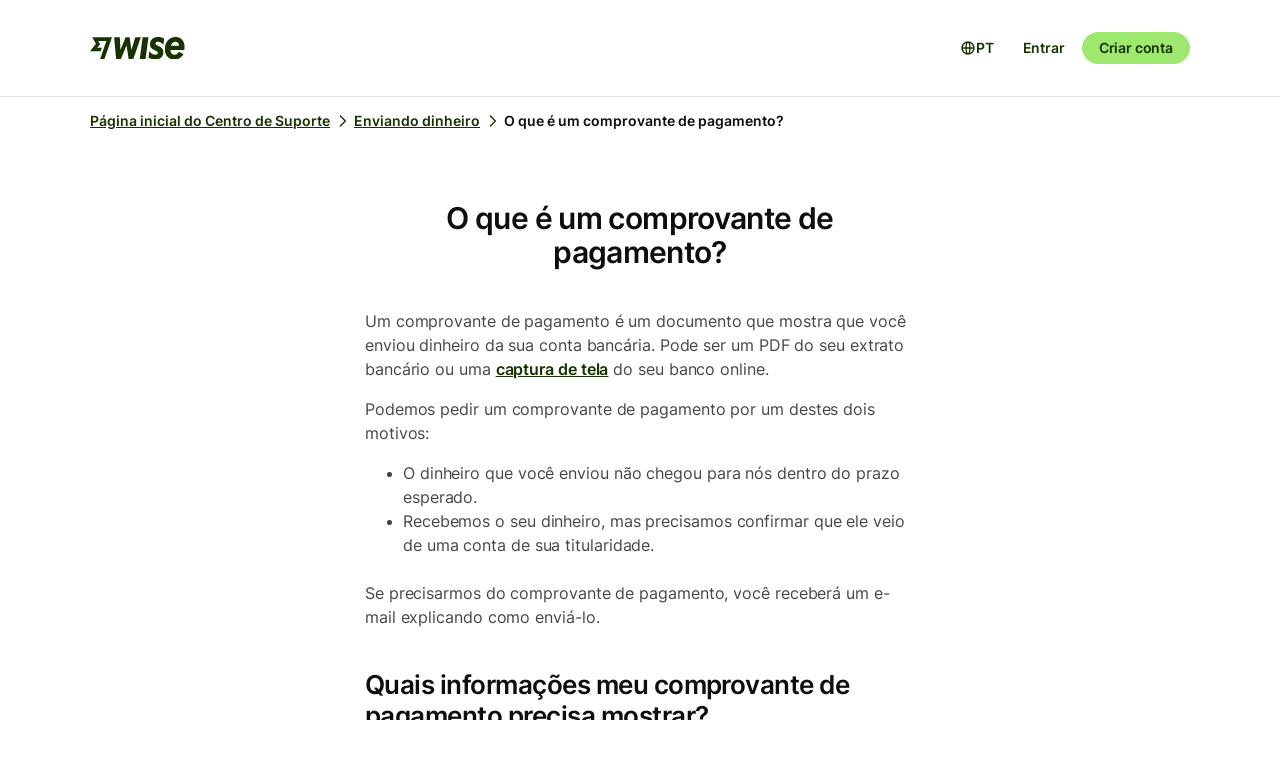

--- FILE ---
content_type: text/html; charset=utf-8
request_url: https://wise.com/pt/help/articles/2932689/o-que-e-um-comprovante-de-pagamento?origin=related-article-2977964
body_size: 18094
content:
<!DOCTYPE html><html lang="pt"><head><meta charSet="utf-8" data-next-head=""/><meta name="viewport" content="width=device-width" data-next-head=""/><link rel="icon" href="https://wise.com/public-resources/assets/icons/wise-personal/favicon.png" type="image/x-icon" data-next-head=""/><link rel="apple-touch-icon" sizes="180x180" href="https://wise.com/public-resources/assets/icons/wise-personal/apple_touch_icon.png" data-next-head=""/><link rel="icon" type="image/png" sizes="32x32" href="https://wise.com/public-resources/assets/icons/wise-personal/favicon_32x32.png" data-next-head=""/><link rel="icon" type="image/png" sizes="16x16" href="https://wise.com/public-resources/assets/icons/wise-personal/favicon_16x16.png" data-next-head=""/><link rel="mask-icon" href="https://wise.com/public-resources/assets/icons/wise-personal/safari_pinned_tab.svg" color="#083400" data-next-head=""/><link rel="icon" href="https://wise.com/public-resources/assets/icons/wise-personal/android_chrome_192x192.png" data-next-head=""/><link rel="icon" href="https://wise.com/public-resources/assets/icons/wise-personal/android_chrome_256x256.png" data-next-head=""/><meta name="msapplication-square150x150logo" content="https://wise.com/public-resources/assets/icons/wise-personal/mstile_150x150.png" data-next-head=""/><meta property="twitter:image:src" content="https://wise.com/public-resources/assets/icons/wise-personal/share_landscape.png" data-next-head=""/><meta property="og:image" content="https://wise.com/public-resources/assets/icons/wise-personal/share_landscape.png" data-next-head=""/><script class="gtm" async="" src="https://gtm.wise.com/gtm.js?id=GTM-M7V2XH" data-next-head=""></script><script type="text/javascript" data-next-head="">(function(w,d,s,l,i){w[l]=w[l]||[];w[l].push({'gtm.start':
new Date().getTime(),event:'gtm.js'});var f=d.getElementsByTagName(s)[0],
j=d.createElement(s),dl=l!='dataLayer'?'&l='+l:'';j.async=true;j.src=
'https://gtm.wise.com/gtm.js?id='+i+dl;f.parentNode.insertBefore(j,f);
})(window,document,'script','dataLayer','GTM-M7V2XH');</script><link rel="canonical" href="https://wise.com/pt/help/articles/2932689/o-que-e-um-comprovante-de-pagamento" data-next-head=""/><title data-next-head="">O que é um comprovante de pagamento? | Centro de Suporte da Wise</title><meta property="og:title" content="O que é um comprovante de pagamento? | Centro de Suporte da Wise" data-next-head=""/><meta data-testid="meta-description" name="description" content="Um comprovante de pagamento é um documento que mostra que você enviou dinheiro da sua conta bancária. Pode ser um PDF do seu extrato bancário ou uma captura ..." data-next-head=""/><meta data-testid="meta-og-description" property="og:description" content="Um comprovante de pagamento é um documento que mostra que você enviou dinheiro da sua conta bancária. Pode ser um PDF do seu extrato bancário ou uma captura de tela do seu banco online.  Podemos pe..." data-next-head=""/><link data-next-font="" rel="preconnect" href="/" crossorigin="anonymous"/><link rel="preload" href="/static-assets/app/_next/static/css/cbd7a724d5460296.css" as="style"/><link rel="stylesheet" href="/static-assets/app/_next/static/css/cbd7a724d5460296.css" data-n-g=""/><noscript data-n-css=""></noscript><script defer="" nomodule="" src="/static-assets/app/_next/static/chunks/polyfills-42372ed130431b0a.js"></script><script src="/cookie-consent.js" type="application/javascript" defer="" data-nscript="beforeInteractive"></script><script src="/static-assets/app/_next/static/chunks/webpack-25c040734a39bf2f.js" defer=""></script><script src="/static-assets/app/_next/static/chunks/framework-9bd3548d7c5fb2d1.js" defer=""></script><script src="/static-assets/app/_next/static/chunks/main-626bdf657c6d97f8.js" defer=""></script><script src="/static-assets/app/_next/static/chunks/pages/_app-c3289c93bb38d918.js" defer=""></script><script src="/static-assets/app/_next/static/chunks/2924-7216362df232c59d.js" defer=""></script><script src="/static-assets/app/_next/static/chunks/8806-1ae8bd4cbd2d03fd.js" defer=""></script><script src="/static-assets/app/_next/static/chunks/3371-344c38fe355c0139.js" defer=""></script><script src="/static-assets/app/_next/static/chunks/pages/help/articles/%5Bid%5D/%5B%5B...slug%5D%5D-5e5f950b2fd36dab.js" defer=""></script><script src="/static-assets/app/_next/static/help-center_main_db03112/_buildManifest.js" defer=""></script><script src="/static-assets/app/_next/static/help-center_main_db03112/_ssgManifest.js" defer=""></script><style data-emotion-css="3nopae y1vgsw 70qvj9 jodbou 3l99kw jfc53c f2hq0u xtl0bx xjlxhd hdmti6 1kcrh3 1vxrpjr 1sbttxp 1vum8bs s19nnb y7qlsg 1bkycn9 12layeo 1mcz8c5">.css-3nopae{position:-webkit-sticky;position:sticky;left:0;right:0;top:0;z-index:999;background:var(--color-background-elevated);border-bottom:1px solid var(--color-border-neutral);}.css-y1vgsw{height:80px;display:-webkit-box;display:-webkit-flex;display:-ms-flexbox;display:flex;-webkit-box-pack:justify;-webkit-justify-content:space-between;justify-content:space-between;-webkit-align-items:center;-webkit-box-align:center;-ms-flex-align:center;align-items:center;background:var(--color-background-elevated);}@media (min-width:576px){.np-theme-personal .css-y1vgsw{height:96px;}}@media (max-width:575px){.css-y1vgsw{padding-right:16px;padding-left:16px;}}@media (min-width:576px) and (max-width:767px){.css-y1vgsw{padding-right:24px;padding-left:24px;}}@media (min-width:768px){.css-y1vgsw{padding-right:32px;padding-left:32px;}}@media (min-width:1200px){.css-y1vgsw{max-width:1164px;margin-left:auto;margin-right:auto;}}.css-70qvj9{display:-webkit-box;display:-webkit-flex;display:-ms-flexbox;display:flex;-webkit-align-items:center;-webkit-box-align:center;-ms-flex-align:center;align-items:center;}.css-jodbou{font-size:0;}@media (min-width:768px){.css-3l99kw{display:none;}}@media (max-width:767px){.css-jfc53c{display:none;}}.css-f2hq0u{display:-webkit-box;display:-webkit-flex;display:-ms-flexbox;display:flex;-webkit-box-pack:end;-ms-flex-pack:end;-webkit-justify-content:flex-end;justify-content:flex-end;-webkit-align-items:center;-webkit-box-align:center;-ms-flex-align:center;align-items:center;-webkit-box-flex:1;-webkit-flex-grow:1;-ms-flex-positive:1;flex-grow:1;}.css-xtl0bx{display:-webkit-box;display:-webkit-flex;display:-ms-flexbox;display:flex;-webkit-align-items:center;-webkit-box-align:center;-ms-flex-align:center;align-items:center;gap:var(--size-8);}@media (min-width:992px){.css-xtl0bx{display:none;}}.css-xjlxhd{background:none;color:var(--color-interactive-accent);border:none;padding:var(--size-4);margin-right:var(--size-4);cursor:pointer;}@media (min-width:992px){.css-xjlxhd{display:none;}}.np-theme-personal .css-xjlxhd{background:var(--color-background-neutral);color:var(--color-interactive-primary);border-radius:var(--radius-full);padding:var(--size-8);}.css-hdmti6{display:-webkit-box;display:-webkit-flex;display:-ms-flexbox;display:flex;-webkit-box-pack:end;-ms-flex-pack:end;-webkit-justify-content:flex-end;justify-content:flex-end;-webkit-align-items:center;-webkit-box-align:center;-ms-flex-align:center;align-items:center;-webkit-box-flex:1;-webkit-flex-grow:1;-ms-flex-positive:1;flex-grow:1;background:var(--color-background-elevated);}@media (max-width:991px){.css-hdmti6{-webkit-transform:translateX(-100vw);-moz-transform:translateX(-100vw);-ms-transform:translateX(-100vw);transform:translateX(-100vw);-webkit-transition:-webkit-transform 0.35s ease-in-out;transition:transform 0.35s ease-in-out;width:100vw;padding:var(--size-32) var(--size-32);height:calc(100vh - 81px);position:absolute;left:0;top:81px;gap:0;-webkit-flex-direction:column;-ms-flex-direction:column;flex-direction:column;-webkit-box-pack:justify;-webkit-justify-content:space-between;justify-content:space-between;z-index:-1;overflow-y:scroll;}}.css-1kcrh3{display:-webkit-box;display:-webkit-flex;display:-ms-flexbox;display:flex;gap:var(--size-12);-webkit-align-items:center;-webkit-box-align:center;-ms-flex-align:center;align-items:center;}.css-1kcrh3>a{-webkit-text-decoration:none!important;text-decoration:none!important;}@media (max-width:991px){.css-1kcrh3{-webkit-flex-direction:column;-ms-flex-direction:column;flex-direction:column;gap:0;width:100%;padding-top:var(--size-16);}.css-1kcrh3>a{margin-top:var(--size-16);}}.css-1vxrpjr{margin-bottom:200px;}.css-1sbttxp{display:-webkit-box;display:-webkit-flex;display:-ms-flexbox;display:flex;padding:0px;margin:16px 0px;}.css-1vum8bs{list-style:none;-webkit-text-decoration:none;text-decoration:none;display:-webkit-box;display:-webkit-flex;display:-ms-flexbox;display:flex;-webkit-align-items:center;-webkit-box-align:center;-ms-flex-align:center;align-items:center;letter-spacing:0;font-weight:var(--font-weight-semi-bold);}.css-s19nnb{display:-webkit-box;display:-webkit-flex;display:-ms-flexbox;display:flex;}.css-s19nnb>.e2odg1s5{color:var(--color-interactive-primary);}.css-s19nnb>.e2odg1s5:hover{cursor:pointer;-webkit-text-decoration:underline;text-decoration:underline;color:var(--color-interactive-primary-hover);}.css-s19nnb>.e2odg1s5:active,.css-s19nnb>.e2odg1s5:focus{color:var(--color-interactive-primary-active);}.css-y7qlsg{font-size:var(--font-size-14);line-height:var(--line-height-control);margin-right:4px;color:var(--color-content-primary);}.css-1bkycn9{margin-right:4px;height:16px;width:16px;}.css-12layeo{padding:24px 0;}.css-1mcz8c5{padding-left:0px;list-style-type:none;margin-bottom:0px;}.css-1mcz8c5 a{display:inline-block;width:100%;font-weight:var(--font-weight-regular);}.css-1mcz8c5 a>strong{color:inherit;}.css-1mcz8c5 a:active>strong,.css-1mcz8c5 a:focus>strong,.css-1mcz8c5 a:hover>strong{color:inherit;}.css-1mcz8c5 >li:not(:last-child) a{padding-bottom:16px;}</style></head><body><div id="__next"><div class="np-theme-personal"><noscript data-testid="noscript-gtm"><iframe title="gtm-iframe" src="https://gtm.wise.com/ns.html?id=GTM-M7V2XH" height="0" width="0" style="display:none;visibility:hidden"></iframe></noscript><div class="app show" style="display:none"><header data-testid="navigation" id="navigation" class="css-3nopae e1ydx03p0"><div class="css-y1vgsw e1ydx03p1"><div class="css-70qvj9 e1ydx03p2"><div class="css-jodbou eowdypp2"><a href="/" class="css-3l99kw eowdypp1"><img alt="Wise" data-testid="wise-flag-logo" loading="lazy" width="23" height="24" decoding="async" data-nimg="1" style="color:transparent" src="/public-resources/assets/logos/wise-personal/flag.svg"/></a><a href="/" class="css-jfc53c eowdypp0"><img alt="Wise" data-testid="wise-brand-logo" loading="lazy" width="95" height="24" decoding="async" data-nimg="1" style="color:transparent" src="/public-resources/assets/logos/wise-personal/logo.svg"/></a></div></div><div class="css-f2hq0u e15okxk30"><div class="css-xtl0bx e59sg6y1"><a class="btn btn-sm np-btn np-btn-sm btn-accent btn-priority-3" href="/login/" style="text-decoration:none" aria-disabled="false" aria-live="off" aria-busy="false">Entrar</a><a class="btn btn-sm np-btn np-btn-sm btn-accent btn-priority-1" href="/register/" aria-disabled="false" aria-live="off" aria-busy="false">Criar conta</a><button type="button" aria-controls="nav-menu" aria-label="Toggle navigation menu" class="css-xjlxhd e1flffrj0"><span class="tw-icon tw-icon-menu " data-testid="menu-icon"><svg aria-hidden="true" focusable="false" role="none" width="24" height="24" fill="currentColor" viewBox="0 0 24 24"><path fill-rule="evenodd" d="M20 7H4V5h16zm0 6H4v-2h16zM4 19h16v-2H4z" clip-rule="evenodd"></path></svg></span></button></div></div><div id="nav-menu" class="css-hdmti6 e2cr2ti0"><div class="language-selector_languageSelector__ansZ6"><button type="button" class="np-action-btn np-text-body-default-bold btn-priority-2 language-selector_trigger__cakEt" data-testid="language-selector-button" aria-label="Abrir seletor de idioma"><span class="tw-icon tw-icon-globe " data-testid="globe-icon"><svg aria-hidden="true" focusable="false" role="none" width="16" height="16" fill="currentColor" viewBox="0 0 24 24"><path fill-rule="evenodd" d="M12 22C6.477 22 2 17.523 2 12S6.477 2 12 2s10 4.477 10 10-4.477 10-10 10M9.245 4.487A8.01 8.01 0 0 0 4.062 11h3.956c.077-2.174.404-4.156.912-5.68q.144-.435.315-.833M12 4q.002 0 .015.003a.3.3 0 0 1 .066.032c.07.043.174.13.301.291.26.33.539.87.79 1.626.43 1.29.732 3.05.809 5.048h-3.962c.076-1.997.378-3.757.808-5.048.252-.756.53-1.296.79-1.626.128-.162.232-.248.302-.29a.3.3 0 0 1 .066-.033zm-3.982 9H4.062a8.01 8.01 0 0 0 5.183 6.513 11 11 0 0 1-.315-.833c-.508-1.524-.835-3.506-.912-5.68M12 20l-.015-.003a.3.3 0 0 1-.066-.032 1.2 1.2 0 0 1-.301-.291c-.26-.33-.539-.87-.79-1.626-.43-1.29-.732-3.05-.809-5.048h3.962c-.076 1.997-.378 3.757-.808 5.048-.252.756-.53 1.296-.79 1.626a1.2 1.2 0 0 1-.302.29.3.3 0 0 1-.066.033zm3.982-7c-.077 2.174-.404 4.156-.912 5.68q-.144.435-.315.833A8.01 8.01 0 0 0 19.938 13zm0-2c-.077-2.174-.404-4.156-.912-5.68q-.144-.435-.315-.833A8.01 8.01 0 0 1 19.938 11z" clip-rule="evenodd"></path></svg></span><span>PT</span></button></div><div class="css-1kcrh3 e59sg6y0"><a class="btn btn-sm np-btn np-btn-sm btn-accent btn-priority-3" href="/login/" style="text-decoration:none" aria-disabled="false" aria-live="off" aria-busy="false">Entrar</a><a class="btn btn-sm np-btn np-btn-sm btn-block np-btn-block btn-accent btn-priority-1" href="/register/" aria-disabled="false" aria-live="off" aria-busy="false">Criar conta</a></div></div></div></header><main role="main" class="css-1vxrpjr ey0jxcm0"><div class="container breadcrumbs-container"><div class="col-lg-12 col-xs-12"><div class="row" role="navigation" aria-label="breadcrumb"><ul data-testid="breadcrumbs" class="css-1sbttxp e2odg1s4"><li class="css-1vum8bs e2odg1s1"><a href="/pt/help" class="css-s19nnb e2odg1s6"><span class="css-y7qlsg e2odg1s5">Página inicial do Centro de Suporte</span><span class="tw-icon tw-icon-chevron-right css-1bkycn9 e2odg1s2" data-testid="chevron-right-icon"><svg aria-hidden="true" focusable="false" role="none" width="16" height="16" fill="currentColor" viewBox="0 0 24 24"><path fill-rule="evenodd" d="M15.586 12 8.293 4.707l1.414-1.414 7.993 7.993a1.01 1.01 0 0 1 0 1.428l-7.993 7.993-1.414-1.414z" clip-rule="evenodd"></path></svg></span></a></li><li class="css-1vum8bs e2odg1s1"><a href="/pt/help/topics/5bVKT0uQdBrDp6T62keyfz/enviando-dinheiro?origin=related-article-2977964" class="css-s19nnb e2odg1s6"><span class="css-y7qlsg e2odg1s5">Enviando dinheiro</span><span class="tw-icon tw-icon-chevron-right css-1bkycn9 e2odg1s2" data-testid="chevron-right-icon"><svg aria-hidden="true" focusable="false" role="none" width="16" height="16" fill="currentColor" viewBox="0 0 24 24"><path fill-rule="evenodd" d="M15.586 12 8.293 4.707l1.414-1.414 7.993 7.993a1.01 1.01 0 0 1 0 1.428l-7.993 7.993-1.414-1.414z" clip-rule="evenodd"></path></svg></span></a></li><li class="css-1vum8bs e2odg1s1"><span class="css-y7qlsg e2odg1s5">O que é um comprovante de pagamento?</span></li></ul></div></div></div><div class="container center-block space-to-footer"><div class="col-lg-push-3 col-lg-6 col-xs-12"><div class="row text-xs-center"><h1 class="np-text-title-screen">O que é um comprovante de pagamento?</h1></div><div class="row m-t-5"><div class="article-content" data-testid="article-content"><div><div data-testid="rich-article-content"><p>Um comprovante de pagamento é um documento que mostra que você enviou dinheiro da sua conta bancária. Pode ser um PDF do seu extrato bancário ou uma <a href="/pt/help/articles/2954849/how-to-take-a-screenshot">captura de tela</a> do seu banco online. </p><p>Podemos pedir um comprovante de pagamento por um destes dois motivos:</p><ul><li><p>O dinheiro que você enviou não chegou para nós dentro do prazo esperado.</p></li><li><p>Recebemos o seu dinheiro, mas precisamos confirmar que ele veio de uma conta de sua titularidade.</p></li></ul><p>Se precisarmos do comprovante de pagamento, você receberá um e-mail explicando como enviá-lo.</p><h2>Quais informações meu comprovante de pagamento precisa mostrar?</h2><p>Para aceitarmos seu comprovante de pagamento, o documento precisa mostrar claramente as informações a seguir:</p><ul><li><p><b>Seus dados</b>: o seu nome completo e o número da conta</p></li><li><p><b>Nome do seu banco</b></p></li><li><p><b>Nossos dados</b>: o nosso nome (Wise Ltd) e o número da nossa conta</p></li><li><p><b>Data</b>: quando o pagamento foi iniciado</p></li><li><p><b>Valor</b>: o valor que você nos enviou</p></li><li><p><b>Moeda</b>: a moeda em que você enviou o dinheiro</p></li><li><p><b>Referência</b>: a referência que você adicionou ao pagamento</p></li></ul><h2>Importante</h2><ul><li><p>Se você não conseguir colocar todos esses dados em uma única captura de tela, pode nos enviar duas. As duas capturas de tela precisam mostrar o número da sua conta bancária para confirmarmos que as informações são da mesma conta.</p></li><li><p>Não aceitamos texto copiado e colado em um e-mail, nem foto da tela do seu computador. Envie uma captura de tela de alta qualidade ou um PDF do seu extrato bancário.</p></li><li><p>Para <a href="/pt/help/articles/2553074/paying-by-swift">transferências Swift</a>, o comprovante de pagamento que precisamos é um documento <b>pacs.008</b>.</p></li><li><p>Para pagamentos feitos na <b>Austrália</b> ou na <b>Nova Zelândia</b>, uma captura de tela do site ou app do seu banco não é suficiente. Também precisamos ver um extrato bancário recente que mostre seu nome, a data de emissão e seus dados bancários. Você também pode nos enviar apenas o extrato, desde que ele mostre todos os dados listados acima.</p></li></ul><p></p></div></div></div><div data-testid="article-feedback-containter" class="css-12layeo e1itwe4a1"><h4 class="np-text-title-body m-b-2">Este artigo foi útil?</h4><div style="display:flex;gap:12px"><button aria-live="off" class="wds-Button wds-Button--medium wds-Button--secondary-neutral wds-Button--null" style="min-width:96px"><span class="np-text-body-large-bold wds-Button-content"><span class="wds-Button-label" aria-hidden="false"><span class="wds-Button-labelText">Sim</span></span></span></button><button aria-live="off" class="wds-Button wds-Button--medium wds-Button--secondary-neutral wds-Button--null" style="min-width:96px"><span class="np-text-body-large-bold wds-Button-content"><span class="wds-Button-label" aria-hidden="false"><span class="wds-Button-labelText">Não</span></span></span></button></div></div></div><div class="row m-t-4"><div class="row" data-testid="rendered"><h4 style="margin-left:10px" class="np-text-title-body">Artigos relacionados</h4><ul style="margin-left:10px;margin-top:20px;font-size:16px;line-height:24px;letter-spacing:-0.05%" class="css-1mcz8c5 e1noghkm0"><li><a href="/pt/help/articles/589256uvJXproEEDbYOkwo/como-encontrar-o-seu-comprovante-de-pagamento-em-uma-conta-bancaria-japonesa?origin=related-article-2932689" class="" style="font-weight:600">Como encontrar o seu comprovante de pagamento em uma conta bancária japonesa</a></li><li><a href="/pt/help/articles/6DtiR7Ugdp7hfoKJHfRfvJ/o-que-e-um-wisetag-e-com-posso-usa-lo?origin=related-article-2932689" class="" style="font-weight:600">O que é um Wisetag e com posso usá-lo?</a></li><li><a href="/pt/help/articles/1crjWrQtIbhPwFCFZ0TIjG/posso-ter-sido-vitima-de-um-golpe-envolvendo-a-conta-da-wise?origin=related-article-2932689" class="" style="font-weight:600">Posso ter sido vítima de um golpe envolvendo a conta da Wise</a></li><li><a href="/pt/help/articles/2452305/como-verifico-o-status-da-minha-transferencia?origin=related-article-2932689" class="" style="font-weight:600">Como verifico o status da minha transferência?</a></li><li><a href="/pt/help/articles/2961856/dicas-sobre-transferencias-de-valor-elevado?origin=related-article-2932689" class="" style="font-weight:600">Dicas sobre transferências de valor elevado</a></li></ul></div></div></div></div></main></div></div></div><script id="__NEXT_DATA__" type="application/json">{"props":{"pageProps":{"articleId":"2932689","origin":"related-article-2977964","_app":{"dehydratedState":{"mutations":[],"queries":[{"state":{"data":{"title":"O que é um comprovante de pagamento?","id":"2932689","slug":"o-que-e-um-comprovante-de-pagamento","keywords":["pdf","tstatus","issendmoney","screenshot"],"options":[],"contentful":"{\"sys\":{\"type\":\"Array\"},\"total\":1,\"skip\":0,\"limit\":100,\"items\":[{\"metadata\":{\"tags\":[],\"concepts\":[]},\"sys\":{\"space\":{\"sys\":{\"type\":\"Link\",\"linkType\":\"Space\",\"id\":\"lbl105a14rhd\"}},\"id\":\"2932689\",\"type\":\"Entry\",\"createdAt\":\"2021-01-21T15:01:25.626Z\",\"updatedAt\":\"2026-01-21T06:03:35.036Z\",\"environment\":{\"sys\":{\"id\":\"master\",\"type\":\"Link\",\"linkType\":\"Environment\"}},\"publishedVersion\":272,\"revision\":126,\"contentType\":{\"sys\":{\"type\":\"Link\",\"linkType\":\"ContentType\",\"id\":\"article\"}},\"locale\":\"pt-BR\"},\"fields\":{\"title\":\"O que é um comprovante de pagamento?\",\"slug\":\"what-is-a-proof-of-payment\",\"content\":{\"data\":{},\"content\":[{\"data\":{},\"content\":[{\"data\":{},\"marks\":[],\"value\":\"Um comprovante de pagamento é um documento que mostra que você enviou dinheiro da sua conta bancária. Pode ser um PDF do seu extrato bancário ou uma \",\"nodeType\":\"text\"},{\"data\":{\"target\":{\"sys\":{\"id\":\"2954849\",\"type\":\"Link\",\"linkType\":\"Entry\"}}},\"content\":[{\"data\":{},\"marks\":[],\"value\":\"captura de tela\",\"nodeType\":\"text\"}],\"nodeType\":\"entry-hyperlink\"},{\"data\":{},\"marks\":[],\"value\":\" do seu banco online. \",\"nodeType\":\"text\"}],\"nodeType\":\"paragraph\"},{\"data\":{},\"content\":[{\"data\":{},\"marks\":[],\"value\":\"Podemos pedir um comprovante de pagamento por um destes dois motivos:\",\"nodeType\":\"text\"}],\"nodeType\":\"paragraph\"},{\"data\":{},\"content\":[{\"data\":{},\"content\":[{\"data\":{},\"content\":[{\"data\":{},\"marks\":[],\"value\":\"O dinheiro que você enviou não chegou para nós dentro do prazo esperado.\",\"nodeType\":\"text\"}],\"nodeType\":\"paragraph\"}],\"nodeType\":\"list-item\"},{\"data\":{},\"content\":[{\"data\":{},\"content\":[{\"data\":{},\"marks\":[],\"value\":\"Recebemos o seu dinheiro, mas precisamos confirmar que ele veio de uma conta de sua titularidade.\",\"nodeType\":\"text\"}],\"nodeType\":\"paragraph\"}],\"nodeType\":\"list-item\"}],\"nodeType\":\"unordered-list\"},{\"data\":{},\"content\":[{\"data\":{},\"marks\":[],\"value\":\"Se precisarmos do comprovante de pagamento, você receberá um e-mail explicando como enviá-lo.\",\"nodeType\":\"text\"}],\"nodeType\":\"paragraph\"},{\"data\":{},\"content\":[{\"data\":{},\"marks\":[],\"value\":\"Quais informações meu comprovante de pagamento precisa mostrar?\",\"nodeType\":\"text\"}],\"nodeType\":\"heading-2\"},{\"data\":{},\"content\":[{\"data\":{},\"marks\":[],\"value\":\"Para aceitarmos seu comprovante de pagamento, o documento precisa mostrar claramente as informações a seguir:\",\"nodeType\":\"text\"}],\"nodeType\":\"paragraph\"},{\"data\":{},\"content\":[{\"data\":{},\"content\":[{\"data\":{},\"content\":[{\"data\":{},\"marks\":[{\"type\":\"bold\"}],\"value\":\"Seus dados\",\"nodeType\":\"text\"},{\"data\":{},\"marks\":[],\"value\":\": o seu nome completo e o número da conta\",\"nodeType\":\"text\"}],\"nodeType\":\"paragraph\"}],\"nodeType\":\"list-item\"},{\"data\":{},\"content\":[{\"data\":{},\"content\":[{\"data\":{},\"marks\":[{\"type\":\"bold\"}],\"value\":\"Nome do seu banco\",\"nodeType\":\"text\"}],\"nodeType\":\"paragraph\"}],\"nodeType\":\"list-item\"},{\"data\":{},\"content\":[{\"data\":{},\"content\":[{\"data\":{},\"marks\":[{\"type\":\"bold\"}],\"value\":\"Nossos dados\",\"nodeType\":\"text\"},{\"data\":{},\"marks\":[],\"value\":\": o nosso nome (Wise Ltd) e o número da nossa conta\",\"nodeType\":\"text\"}],\"nodeType\":\"paragraph\"}],\"nodeType\":\"list-item\"},{\"data\":{},\"content\":[{\"data\":{},\"content\":[{\"data\":{},\"marks\":[{\"type\":\"bold\"}],\"value\":\"Data\",\"nodeType\":\"text\"},{\"data\":{},\"marks\":[],\"value\":\": quando o pagamento foi iniciado\",\"nodeType\":\"text\"}],\"nodeType\":\"paragraph\"}],\"nodeType\":\"list-item\"},{\"data\":{},\"content\":[{\"data\":{},\"content\":[{\"data\":{},\"marks\":[{\"type\":\"bold\"}],\"value\":\"Valor\",\"nodeType\":\"text\"},{\"data\":{},\"marks\":[],\"value\":\": o valor que você nos enviou\",\"nodeType\":\"text\"}],\"nodeType\":\"paragraph\"}],\"nodeType\":\"list-item\"},{\"data\":{},\"content\":[{\"data\":{},\"content\":[{\"data\":{},\"marks\":[{\"type\":\"bold\"}],\"value\":\"Moeda\",\"nodeType\":\"text\"},{\"data\":{},\"marks\":[],\"value\":\": a moeda em que você enviou o dinheiro\",\"nodeType\":\"text\"}],\"nodeType\":\"paragraph\"}],\"nodeType\":\"list-item\"},{\"data\":{},\"content\":[{\"data\":{},\"content\":[{\"data\":{},\"marks\":[{\"type\":\"bold\"}],\"value\":\"Referência\",\"nodeType\":\"text\"},{\"data\":{},\"marks\":[],\"value\":\": a referência que você adicionou ao pagamento\",\"nodeType\":\"text\"}],\"nodeType\":\"paragraph\"}],\"nodeType\":\"list-item\"}],\"nodeType\":\"unordered-list\"},{\"data\":{},\"content\":[{\"data\":{},\"marks\":[],\"value\":\"Importante\",\"nodeType\":\"text\"}],\"nodeType\":\"heading-2\"},{\"data\":{},\"content\":[{\"data\":{},\"content\":[{\"data\":{},\"content\":[{\"data\":{},\"marks\":[],\"value\":\"Se você não conseguir colocar todos esses dados em uma única captura de tela, pode nos enviar duas. As duas capturas de tela precisam mostrar o número da sua conta bancária para confirmarmos que as informações são da mesma conta.\",\"nodeType\":\"text\"}],\"nodeType\":\"paragraph\"}],\"nodeType\":\"list-item\"},{\"data\":{},\"content\":[{\"data\":{},\"content\":[{\"data\":{},\"marks\":[],\"value\":\"Não aceitamos texto copiado e colado em um e-mail, nem foto da tela do seu computador. Envie uma captura de tela de alta qualidade ou um PDF do seu extrato bancário.\",\"nodeType\":\"text\"}],\"nodeType\":\"paragraph\"}],\"nodeType\":\"list-item\"},{\"data\":{},\"content\":[{\"data\":{},\"content\":[{\"data\":{},\"marks\":[],\"value\":\"Para \",\"nodeType\":\"text\"},{\"data\":{\"target\":{\"sys\":{\"id\":\"2553074\",\"type\":\"Link\",\"linkType\":\"Entry\"}}},\"content\":[{\"data\":{},\"marks\":[],\"value\":\"transferências Swift\",\"nodeType\":\"text\"}],\"nodeType\":\"entry-hyperlink\"},{\"data\":{},\"marks\":[],\"value\":\", o comprovante de pagamento que precisamos é um documento \",\"nodeType\":\"text\"},{\"data\":{},\"marks\":[{\"type\":\"bold\"}],\"value\":\"pacs.008\",\"nodeType\":\"text\"},{\"data\":{},\"marks\":[],\"value\":\".\",\"nodeType\":\"text\"}],\"nodeType\":\"paragraph\"}],\"nodeType\":\"list-item\"},{\"data\":{},\"content\":[{\"data\":{},\"content\":[{\"data\":{},\"marks\":[],\"value\":\"Para pagamentos feitos na \",\"nodeType\":\"text\"},{\"data\":{},\"marks\":[{\"type\":\"bold\"}],\"value\":\"Austrália\",\"nodeType\":\"text\"},{\"data\":{},\"marks\":[],\"value\":\" ou na \",\"nodeType\":\"text\"},{\"data\":{},\"marks\":[{\"type\":\"bold\"}],\"value\":\"Nova Zelândia\",\"nodeType\":\"text\"},{\"data\":{},\"marks\":[],\"value\":\", uma captura de tela do site ou app do seu banco não é suficiente. Também precisamos ver um extrato bancário recente que mostre seu nome, a data de emissão e seus dados bancários. Você também pode nos enviar apenas o extrato, desde que ele mostre todos os dados listados acima.\",\"nodeType\":\"text\"}],\"nodeType\":\"paragraph\"}],\"nodeType\":\"list-item\"}],\"nodeType\":\"unordered-list\"},{\"data\":{},\"content\":[{\"data\":{},\"marks\":[],\"value\":\"\",\"nodeType\":\"text\"}],\"nodeType\":\"paragraph\"}],\"nodeType\":\"document\"},\"keywords\":[\"pdf\",\"tstatus\",\"issendmoney\",\"screenshot\"],\"owner\":\"Conversion\"}}],\"includes\":{\"Entry\":[{\"metadata\":{\"tags\":[],\"concepts\":[]},\"sys\":{\"space\":{\"sys\":{\"type\":\"Link\",\"linkType\":\"Space\",\"id\":\"lbl105a14rhd\"}},\"id\":\"2553074\",\"type\":\"Entry\",\"createdAt\":\"2021-01-21T15:00:24.644Z\",\"updatedAt\":\"2026-01-21T06:00:49.070Z\",\"environment\":{\"sys\":{\"id\":\"master\",\"type\":\"Link\",\"linkType\":\"Environment\"}},\"publishedVersion\":706,\"revision\":225,\"contentType\":{\"sys\":{\"type\":\"Link\",\"linkType\":\"ContentType\",\"id\":\"article\"}},\"locale\":\"pt-BR\"},\"fields\":{\"title\":\"Como pagar com Swift\",\"slug\":\"paying-by-swift\",\"content\":{\"data\":{},\"content\":[{\"data\":{},\"content\":[{\"data\":{},\"marks\":[],\"value\":\"Os pagamentos Swift, também chamados de transferências internacionais, são um tipo de transferência internacional enviada por meio da rede de pagamentos internacionais Swift. \",\"nodeType\":\"text\"}],\"nodeType\":\"paragraph\"},{\"data\":{},\"content\":[{\"data\":{},\"marks\":[],\"value\":\"A rede de pagamentos internacionais Swift é um dos maiores sistemas de mensagens financeiras do mundo. A Wise pode enviar ou receber determinadas moedas por Swift.\",\"nodeType\":\"text\"}],\"nodeType\":\"paragraph\"},{\"data\":{},\"content\":[{\"data\":{},\"marks\":[{\"type\":\"bold\"}],\"value\":\"Tarifas para transfências Swift\",\"nodeType\":\"text\"}],\"nodeType\":\"heading-4\"},{\"data\":{},\"content\":[{\"data\":{},\"content\":[{\"data\":{},\"content\":[{\"data\":{},\"marks\":[],\"value\":\"O seu banco provavelmente cobrará uma tarifa para fazer uma transferência Swift para a Wise. \",\"nodeType\":\"text\"}],\"nodeType\":\"paragraph\"}],\"nodeType\":\"list-item\"},{\"data\":{},\"content\":[{\"data\":{},\"content\":[{\"data\":{},\"marks\":[],\"value\":\"Quando o dinheiro está em trânsito, os bancos intermediários também podem deduzir \",\"nodeType\":\"text\"},{\"data\":{\"uri\":\"https://wise.com/help/articles/3KEJruODkhi59TZbSxO2xn/what-are-swift-correspondent-fees?origin=search-What+are+Swift+correspondent+fees%3F\"},\"content\":[{\"data\":{},\"marks\":[{\"type\":\"underline\"}],\"value\":\"tarifas de processamento\",\"nodeType\":\"text\"}],\"nodeType\":\"hyperlink\"},{\"data\":{},\"marks\":[],\"value\":\". O seu banco poderá informar o valor dessas tarifas.\",\"nodeType\":\"text\"}],\"nodeType\":\"paragraph\"}],\"nodeType\":\"list-item\"},{\"data\":{},\"content\":[{\"data\":{},\"content\":[{\"data\":{},\"marks\":[],\"value\":\"Se o dinheiro for enviado diretamente para o seu saldo, não há nada que você precise fazer. Depositaremos o valor recebido na sua conta.\",\"nodeType\":\"text\"}],\"nodeType\":\"paragraph\"}],\"nodeType\":\"list-item\"},{\"data\":{},\"content\":[{\"data\":{},\"content\":[{\"data\":{},\"marks\":[],\"value\":\"Tente verificar se o seu banco cobrirá todas as tarifas associadas ao pagamento para que possamos receber o valor total da sua transferência. Isso é conhecido como uma transferência Swift \\\"OUR\\\".\",\"nodeType\":\"text\"}],\"nodeType\":\"paragraph\"}],\"nodeType\":\"list-item\"}],\"nodeType\":\"unordered-list\"},{\"data\":{},\"content\":[{\"data\":{},\"marks\":[{\"type\":\"bold\"}],\"value\":\"Tempo das transferência Swift\",\"nodeType\":\"text\"}],\"nodeType\":\"heading-4\"},{\"data\":{},\"content\":[{\"data\":{},\"marks\":[],\"value\":\"Os pagamentos feitos por Swift geralmente levam de 1 a 6 dias úteis para chegar ao destino, mas é possível que levem mais tempo devido à diferença de horário entre o país origem e o país de destino, ou ao envolvimento de vários bancos intermediários na entrega do seu dinheiro.\",\"nodeType\":\"text\"}],\"nodeType\":\"paragraph\"},{\"data\":{},\"content\":[{\"data\":{},\"marks\":[],\"value\":\"Pagamos por Swift quando você envia \",\"nodeType\":\"text\"},{\"data\":{\"uri\":\"https://wise.com/help/articles/2946451/sending-usd-to-countries-outside-the-us\"},\"content\":[{\"data\":{},\"marks\":[{\"type\":\"underline\"}],\"value\":\"USD para fora dos EUA\",\"nodeType\":\"text\"}],\"nodeType\":\"hyperlink\"},{\"data\":{},\"marks\":[],\"value\":\", \",\"nodeType\":\"text\"},{\"data\":{\"uri\":\"https://wise.com/help/articles/2977936/sending-gbp-to-countries-outside-of-the-uk\"},\"content\":[{\"data\":{},\"marks\":[{\"type\":\"underline\"}],\"value\":\"GBP para fora do Reino Unido\",\"nodeType\":\"text\"}],\"nodeType\":\"hyperlink\"},{\"data\":{},\"marks\":[],\"value\":\", \",\"nodeType\":\"text\"},{\"data\":{\"uri\":\"https://wise.com/help/articles/2969216/sending-money-to-japan-with-swift\"},\"content\":[{\"data\":{},\"marks\":[{\"type\":\"underline\"}],\"value\":\"mais de 1 milhão de JPY para qualquer país\",\"nodeType\":\"text\"}],\"nodeType\":\"hyperlink\"},{\"data\":{},\"marks\":[],\"value\":\", or \",\"nodeType\":\"text\"},{\"data\":{\"uri\":\"https://wise.com/help/articles/2968916/sending-eur-to-countries-outside-of-europe\"},\"content\":[{\"data\":{},\"marks\":[{\"type\":\"underline\"}],\"value\":\"EUR para bancos ou países que não façam parte da zona SEPA\",\"nodeType\":\"text\"}],\"nodeType\":\"hyperlink\"},{\"data\":{},\"marks\":[],\"value\":\". \",\"nodeType\":\"text\"}],\"nodeType\":\"paragraph\"}],\"nodeType\":\"document\"},\"keywords\":[\"uipaymentmethods\",\"payswift\"],\"owner\":\"Send Money\"}},{\"metadata\":{\"tags\":[],\"concepts\":[]},\"sys\":{\"space\":{\"sys\":{\"type\":\"Link\",\"linkType\":\"Space\",\"id\":\"lbl105a14rhd\"}},\"id\":\"2954849\",\"type\":\"Entry\",\"createdAt\":\"2021-01-21T15:03:47.696Z\",\"updatedAt\":\"2026-01-08T06:21:42.152Z\",\"environment\":{\"sys\":{\"id\":\"master\",\"type\":\"Link\",\"linkType\":\"Environment\"}},\"publishedVersion\":142,\"revision\":64,\"contentType\":{\"sys\":{\"type\":\"Link\",\"linkType\":\"ContentType\",\"id\":\"article\"}},\"locale\":\"pt-BR\"},\"fields\":{\"title\":\"Como fazer uma captura de tela\",\"slug\":\"how-to-take-a-screenshot\",\"content\":{\"data\":{},\"content\":[{\"data\":{},\"content\":[{\"data\":{},\"marks\":[],\"value\":\"Se precisar de ajuda com a Wise, nossa equipe de suporte talvez tenha que ver o que você está visualizando. Se você nos enviar uma captura de tela do seu computador, celular ou tablet, ficará mais fácil para lhe ajudar. Veja como.\",\"nodeType\":\"text\"}],\"nodeType\":\"paragraph\"},{\"data\":{},\"content\":[],\"nodeType\":\"hr\"},{\"data\":{},\"content\":[{\"data\":{},\"marks\":[{\"type\":\"bold\"}],\"value\":\"Mac\",\"nodeType\":\"text\"}],\"nodeType\":\"paragraph\"},{\"data\":{},\"content\":[{\"data\":{},\"content\":[{\"data\":{},\"content\":[{\"data\":{},\"marks\":[],\"value\":\"Pressione Shift-Command (⌘)-3 em seu teclado\",\"nodeType\":\"text\"}],\"nodeType\":\"paragraph\"}],\"nodeType\":\"list-item\"},{\"data\":{},\"content\":[{\"data\":{},\"content\":[{\"data\":{},\"marks\":[],\"value\":\"\",\"nodeType\":\"text\"},{\"data\":{\"uri\":\"https://support.apple.com/en-gb/HT201361\"},\"content\":[{\"data\":{},\"marks\":[],\"value\":\"Saiba mais\",\"nodeType\":\"text\"}],\"nodeType\":\"hyperlink\"},{\"data\":{},\"marks\":[],\"value\":\"\",\"nodeType\":\"text\"}],\"nodeType\":\"paragraph\"}],\"nodeType\":\"list-item\"}],\"nodeType\":\"unordered-list\"},{\"data\":{},\"content\":[{\"data\":{},\"marks\":[{\"type\":\"bold\"}],\"value\":\"PC Windows\",\"nodeType\":\"text\"}],\"nodeType\":\"paragraph\"},{\"data\":{},\"content\":[{\"data\":{},\"content\":[{\"data\":{},\"content\":[{\"data\":{},\"marks\":[],\"value\":\"Pressione a tecla Windows + PrtScn. A captura de tela será salva em Imagens \u003e na pasta Captura de tela, ou você pode pressionar Arquivo + Salvar.\",\"nodeType\":\"text\"}],\"nodeType\":\"paragraph\"}],\"nodeType\":\"list-item\"},{\"data\":{},\"content\":[{\"data\":{},\"content\":[{\"data\":{},\"marks\":[],\"value\":\"Ou, use a ferramenta de recorte. \",\"nodeType\":\"text\"},{\"data\":{\"uri\":\"https://support.microsoft.com/en-gb/help/13776/windows-use-snipping-tool-to-capture-screenshots\"},\"content\":[{\"data\":{},\"marks\":[],\"value\":\"Saiba mais\",\"nodeType\":\"text\"}],\"nodeType\":\"hyperlink\"},{\"data\":{},\"marks\":[],\"value\":\"\",\"nodeType\":\"text\"}],\"nodeType\":\"paragraph\"}],\"nodeType\":\"list-item\"}],\"nodeType\":\"unordered-list\"},{\"data\":{},\"content\":[{\"data\":{},\"marks\":[{\"type\":\"bold\"}],\"value\":\"iPhone, iPad, iPod touch\",\"nodeType\":\"text\"}],\"nodeType\":\"paragraph\"},{\"data\":{},\"content\":[{\"data\":{},\"content\":[{\"data\":{},\"content\":[{\"data\":{},\"marks\":[],\"value\":\"Mantenha pressionados ao mesmo tempo o botão de Início e o botão lateral. Uma miniatura da imagem aparecerá no canto inferior esquerdo do seu dispositivo. Mantenha a miniatura pressionada para compartilhá-la. \",\"nodeType\":\"text\"}],\"nodeType\":\"paragraph\"}],\"nodeType\":\"list-item\"},{\"data\":{},\"content\":[{\"data\":{},\"content\":[{\"data\":{},\"marks\":[],\"value\":\"iPhone X e posterior: Mantenha pressionado o botão de Início e o de aumentar o volume.\",\"nodeType\":\"text\"}],\"nodeType\":\"paragraph\"}],\"nodeType\":\"list-item\"},{\"data\":{},\"content\":[{\"data\":{},\"content\":[{\"data\":{},\"marks\":[],\"value\":\"\",\"nodeType\":\"text\"},{\"data\":{\"uri\":\"https://support.apple.com/en-gb/HT200289\"},\"content\":[{\"data\":{},\"marks\":[],\"value\":\"Saiba mais\",\"nodeType\":\"text\"}],\"nodeType\":\"hyperlink\"},{\"data\":{},\"marks\":[],\"value\":\"\",\"nodeType\":\"text\"}],\"nodeType\":\"paragraph\"}],\"nodeType\":\"list-item\"}],\"nodeType\":\"unordered-list\"},{\"data\":{},\"content\":[{\"data\":{},\"marks\":[{\"type\":\"bold\"}],\"value\":\"Dispositivo Android\",\"nodeType\":\"text\"}],\"nodeType\":\"paragraph\"},{\"data\":{},\"content\":[{\"data\":{},\"content\":[{\"data\":{},\"content\":[{\"data\":{},\"marks\":[],\"value\":\"Mantenha pressionado o botão de ligar e desligar e o de diminuir o volume. A imagem será salva na pasta Capturas de tela, e você também a verá no canto superior da sua tela.\",\"nodeType\":\"text\"}],\"nodeType\":\"paragraph\"}],\"nodeType\":\"list-item\"},{\"data\":{},\"content\":[{\"data\":{},\"content\":[{\"data\":{},\"marks\":[],\"value\":\"\",\"nodeType\":\"text\"},{\"data\":{\"uri\":\"https://support.google.com/android/answer/9075928?hl=en-GB\"},\"content\":[{\"data\":{},\"marks\":[],\"value\":\"Saiba mais\",\"nodeType\":\"text\"}],\"nodeType\":\"hyperlink\"},{\"data\":{},\"marks\":[],\"value\":\"\",\"nodeType\":\"text\"}],\"nodeType\":\"paragraph\"}],\"nodeType\":\"list-item\"}],\"nodeType\":\"unordered-list\"},{\"data\":{},\"content\":[{\"data\":{},\"marks\":[],\"value\":\"Após a sua captura de tela estar salva, anexe-a a um e-mail para a nossa equipe.\",\"nodeType\":\"text\"}],\"nodeType\":\"paragraph\"}],\"nodeType\":\"document\"},\"owner\":\"Security\"}}]}}"},"dataUpdateCount":1,"dataUpdatedAt":1769040307981,"error":null,"errorUpdateCount":0,"errorUpdatedAt":0,"fetchFailureCount":0,"fetchFailureReason":null,"fetchMeta":null,"isInvalidated":false,"status":"success","fetchStatus":"idle"},"queryKey":["article","2932689","related-article-2977964","pt"],"queryHash":"[\"article\",\"2932689\",\"related-article-2977964\",\"pt\"]"},{"state":{"data":[{"id":"589256uvJXproEEDbYOkwo","title":"Como encontrar o seu comprovante de pagamento em uma conta bancária japonesa","slug":"como-encontrar-o-seu-comprovante-de-pagamento-em-uma-conta-bancaria-japonesa"},{"id":"6DtiR7Ugdp7hfoKJHfRfvJ","title":"O que é um Wisetag e com posso usá-lo?","slug":"o-que-e-um-wisetag-e-com-posso-usa-lo"},{"id":"1crjWrQtIbhPwFCFZ0TIjG","title":"Posso ter sido vítima de um golpe envolvendo a conta da Wise","slug":"posso-ter-sido-vitima-de-um-golpe-envolvendo-a-conta-da-wise"},{"id":"2452305","title":"Como verifico o status da minha transferência?","slug":"como-verifico-o-status-da-minha-transferencia"},{"id":"2961856","title":"Dicas sobre transferências de valor elevado","slug":"dicas-sobre-transferencias-de-valor-elevado"}],"dataUpdateCount":1,"dataUpdatedAt":1769040307986,"error":null,"errorUpdateCount":0,"errorUpdatedAt":0,"fetchFailureCount":0,"fetchFailureReason":null,"fetchMeta":null,"isInvalidated":false,"status":"success","fetchStatus":"idle"},"queryKey":["relatedArticle","2932689","pt"],"queryHash":"[\"relatedArticle\",\"2932689\",\"pt\"]"},{"state":{"data":[{"title":"Enviando dinheiro","slug":"enviando-dinheiro","id":"5bVKT0uQdBrDp6T62keyfz"}],"dataUpdateCount":1,"dataUpdatedAt":1769040307980,"error":null,"errorUpdateCount":0,"errorUpdatedAt":0,"fetchFailureCount":0,"fetchFailureReason":null,"fetchMeta":null,"isInvalidated":false,"status":"success","fetchStatus":"idle"},"queryKey":["breadcrumbs","2932689","pt"],"queryHash":"[\"breadcrumbs\",\"2932689\",\"pt\"]"},{"state":{"data":{"isUserLoggedIn":false},"dataUpdateCount":1,"dataUpdatedAt":1769040307986,"error":null,"errorUpdateCount":0,"errorUpdatedAt":0,"fetchFailureCount":0,"fetchFailureReason":null,"fetchMeta":null,"isInvalidated":false,"status":"success","fetchStatus":"idle"},"queryKey":["authenticationStatus"],"queryHash":"[\"authenticationStatus\"]"}]},"messages":{"activity.caption.transfer.in.progress":"Em andamento","activity.list.title":"Com qual transação você precisa de ajuda?","activity.list.title.card-transactions-only":"Com qual transação de cartão você precisa de ajuda?","activity.list.title.transfers-only":"Com qual transferência você precisa de ajuda?","article.feedback.comment.subtitle":"Não podemos responder as sugestões individuais no momento — por isso, não deixe nenhuma informação pessoal","article.feedback.comment.title":"Você gostaria de compartilhar mais alguma coisa? (Opcional)","article.feedback.no":"Não","article.feedback.reason.confusing":"O artigo estava confuso ou difícil de ler","article.feedback.reason.not-an-answer":"O artigo não respondeu a minha pergunta","article.feedback.reason.not-relevant":"O artigo não era relevante para o que eu estava procurando","article.feedback.reason.something-else":"Outro motivo","article.feedback.reason.title":"Lamentamos por isto. O que deu errado?","article.feedback.submit":"Enviar","article.feedback.thanks":"Agradecemos pela sua opinião!","article.feedback.thanks.contact":"Agradecemos pela sua opinião! Para receber mais ajuda, [entre em contato conosco.](/help/contact)","article.feedback.title":"Este artigo foi útil?","article.feedback.yes":"Sim","article.list.title.related":"Artigos relacionados","breadcrumbs.screen-name.contact.activities":"Transações","breadcrumbs.screen-name.contact.activity":"Transação","breadcrumbs.screen-name.contact.activity.issues":"Problemas","breadcrumbs.screen-name.contact.channel-selector-screen":"Canais","breadcrumbs.screen-name.contact.channel-selector-screen.chat":"Chat","breadcrumbs.screen-name.contact.channel-selector-screen.email":"E-mail","breadcrumbs.screen-name.contact.channel-selector-screen.email.success":"Concluído","breadcrumbs.screen-name.contact.channel-selector-screen.phone":"Telefone","breadcrumbs.screen-name.contact.home-screen":"Contato","breadcrumbs.screen-name.help.home-screen":"Página inicial do Centro de Suporte","breadcrumbs.screen-name.search":"Pesquisar","contact.channel-selector.expert-support.title":"Solicite a ajuda de um especialista","contact.channel-selector.footer":"Está buscando informações?","contact.channel-selector.footer.link":"Veja os artigos de ajuda","contact.channel-selector.support-language-selector-title":"Em que idioma você deseja conversar conosco?","contact.channel-selector.title":"Fale com a nossa equipe","contact.channel.email.survey.subtitle":"Conte sobre a sua conversa por e-mail com a nossa equipe às {timestamp}.","contact.channel.email.survey.title":"Resolvemos o seu problema por e-mail?","contact.channel.instant.survey.done":"Concluir","contact.channel.instant.survey.feedback-question":"O que podemos melhorar da próxima vez?","contact.channel.instant.survey.no":"Não","contact.channel.instant.survey.not-available.subtitle":"Só aceitamos comentários em até 48 horas.","contact.channel.instant.survey.not-available.title":"PESQUISA ENCERRADA","contact.channel.instant.survey.reason.options.communication-problems":"A comunicação não foi clara","contact.channel.instant.survey.reason.options.information-not-helpful":"As informações que recebi não foram úteis","contact.channel.instant.survey.reason.options.issue-not-fixed":"Não consegui corrigir o problema na minha conta da Wise","contact.channel.instant.survey.reason.options.other":"Outro","contact.channel.instant.survey.reason.options.too-late-replies":"Tive que esperar muito pelas respostas","contact.channel.instant.survey.reason.question":"Por que não resolvemos o seu problema?","contact.channel.instant.survey.submit":"Enviar","contact.channel.instant.survey.submitted.subtitle":"Agradecemos por compartilhar a sua opinião. Isso nos ajuda a melhorar o suporte da Wise.","contact.channel.instant.survey.submitted.title":"Comentário enviado","contact.channel.instant.survey.yes":"Sim","contact.channel.phone.membership-number":"Código de cliente: {membershipNumber}","contact.channel.phone.survey.subtitle":"Conte sobre a sua conversa por telefone com a nossa equipe às {timestamp}.","contact.channel.phone.survey.title":"Resolvemos o seu problema na chamada?","contact.channel.phone.survey.widget.description":"Conte sobre a sua chamada com a nossa equipe em {{ timestamp }}.","contact.channel.phone.survey.widget.feedback-button":"Dê a sua opinião","contact.channel.phone.survey.widget.title":"Resolvemos o seu problema?","contact.channel.request-call.error.subtitle":"Para entrar em contato conosco, por favor, \u003cemail\u003eenvie um e-mail\u003c/email\u003e ou \u003cphone\u003eligue\u003c/phone\u003e.","contact.channel.request-call.error.title":"Desculpe, o nosso serviço de retorno de chamada não está disponível no momento.","contact.channel.request-call.instructions.membership.subtitle":"A pessoa que entrará em contato com você pode pedir esse número.","contact.channel.request-call.instructions.membership.title":"Código de cliente: {membershipNumber}","contact.channel.request-call.instructions.title":"Esteja pronto para a nossa ligação","contact.channel.request-call.phone-number.label":"Seu número de telefone","contact.channel.request-call.submit":"Ligue para mim","contact.channel.request-call.success.subtitle":"Quando o seu telefone tocar, por favor, atenda.","contact.channel.request-call.success.title":"Estamos conectando você à nossa equipe de suporte ao cliente.","contact.chat.button":"Iniciar uma conversa por chat","contact.email.error.message":"Desculpe, não foi possível enviar o seu e-mail. Por favor, tente novamente.","contact.email.success.button":"Visite o nosso Centro de Suporte","contact.email.success.message.day.single":"Confira o seu e-mail para ver a nossa resposta. Geralmente, levamos até um dia útil para responder.","contact.email.success.message.hour.single":"Fique de olho na sua caixa de entrada. Geralmente, entramos em contato com você em menos de uma hora.","contact.email.success.title":"Recebemos o seu e-mail","contact.flows.activity.title":"Preciso de ajuda com uma transação","contact.flows.general.activities-entrypoint.card-transactions.title-alternative":"Preciso de ajuda com uma transação de cartão","contact.flows.general.activities-entrypoint.title-alternative":"Preciso de ajuda com uma transferência","contact.flows.general.title":"Preciso de ajuda com outro assunto","contact.flows.general.title.no.activities":"Preciso de ajuda com","contact.flows.home.subtitle":"Desta forma, conectaremos você à equipe correta","contact.flows.home.subtitle.dedicated":"Essas informações nos ajudarão a resolver o seu problema mais rapidamente.","contact.flows.home.title":"Qual é o motivo do seu contato?","contact.form.chat.initial.message.maximum.length.error":"Insira menos de 2.000 caracteres – em torno de 3 parágrafos.","contact.form.chat.initial.message.minimum.length.error":"Insira pelo menos 20 caracteres – de 3 a 4 palavras.","contact.form.error.no.selected.profile":"Não foi possível iniciar o chat. Tente novamente mais tarde.","contact.form.error.start.chat":"Não foi possível iniciar o chat. Tente novamente mais tarde.","contact.form.initial.message.minimum.length.error":"Por favor, insira no mínimo 20 caracteres","contact.option.message.content":"\u003cb\u003e{name}\u003c/b\u003e, da nossa equipe especializada, está online","contact.option.message.title":"Mensagem","contact.option.recommended":"Recomendado","contact.options.active.chat.support.button":"Reabrir o chat","contact.options.active.chat.support.description":"Se você não conseguir ver a conversa, reabra o chat abaixo para encontrá-la.","contact.options.active.chat.support.title":"Suporte da Wise","contact.options.call":"Entre em contato por telefone","contact.options.chat":"Converse com a nossa equipe pelo chat","contact.options.chat.subtitle":"Compartilhe o máximo de detalhes que puder sobre o problema para que possamos direcionar você à equipe adequada.","contact.options.email":"Envie um e-mail","contact.options.email.dedicated":"Receba o suporte da nossa equipe especializada","contact.options.email.dedicated.specialist":"{name} está online","contact.options.email.subtitle":"Descreva o problema com o máximo de detalhes e entraremos em contato com você em breve.","contact.options.request.call":"Solicite uma ligação","contact.options.request.call.subtitle":"Ligaremos para o seu telefone e conectaremos você à equipe correta","contact.title.default":"Fale com a nossa equipe","contact.title.email":"Fale com a nossa equipe por e-mail","contact.title.phone":"Fale com a nossa equipe por telefone","email.enter.email.label":"Seu endereço de email para contato","email.enter.email.placeholder":"Endereço de e-mail","email.enter.text.label":"Descreva com o máximo de detalhes possível","email.enter.text.placeholder":"Insira a descrição","email.send":"Enviar e-mail","error-pages.no-access.description":"Você precisa ser o Titular ou um Administrador da conta para acessar esta página.{linebreak}Certifique-se de que está acessando a conta correta.","error-pages.no-access.title":"Desculpe, parece que você não tem acesso.","error.unexpected.contact-button-label":"Envie um e-mail","error.unexpected.reload-button-label":"Atualizar página","error.unexpected.subtitle":"Atualizar a página pode corrigir isso.","error.unexpected.title":"Algo deu errado","footer.contact.label":"Entre em contato conosco","footer.expert.label":"Receba ajuda especializada","footer.specialist.label":"Falar com {name}","fraud.victim.report.stats":"{active} ativas · {closed} encerradas","fraud.victim.report.stats.header":"Denúncias de fraude","fraud.victim.report.stats.title":"Suas denúncias de fraude","general.error.page.title":"Ops! Ocorreu um erro. Atualize a página e tente novamente.","guided.help.experiment.more":"Ver tudo","guided.help.experiment.title":"Precisa de ajuda com uma transação recente?","guided.help.v2.select.an.issue":"Selecione um problema","header.main.page.meta.description":"Encontre todas as respostas para as suas perguntas sobre a Wise e receba ajuda da nossa equipe de suporte. Transfira o seu dinheiro para o exterior com a Wise.","header.title":"Centro de Suporte","help-ui.common.navbar.language-selector-button-aria-label":"Abrir seletor de idioma","help-ui.common.navbar.language-selector-label":"Selecione o seu idioma","help-ui.common.navbar.language-selector-save-button":"Confirmar alterações","help-ui.common.navbar.language-selector-title":"Selecione o idioma","home.missing.resource.banner.text":"Parece que essa página não existe mais. Tente pesquisar algo semelhante abaixo.","issue.selector.all.topics":"Explorar todos os tópicos","issues.header":"A que se refere a sua pergunta?","issues.header.logged.in":"Forneça mais informações","log.in":"Entrar","login.prompt.experiment.cta.login":"Entrar","login.prompt.experiment.cta.trouble.logging.in":"Problemas ao acessar a conta?","login.prompt.experiment.title":"Acesse a sua conta para receber um atendimento personalizado","main.title.default":"Olá, como podemos ajudar?","main.title.expert":"Encontre as respostas que precisa","message.send":"Enviar","need.dedicated.help":"O especialista da sua conta está online","need.expert.help":"Precisa falar com alguém?","not.found.page.go.to.account":"Retornar para a sua conta","not.found.page.log.in":"Entrar","not.found.page.sign.up":"Criar conta","not.found.page.title.not.found":"Desculpe, parece que esta página não existe mais.","not.found.page.visiting.option.help.center":"Centro de Suporte","not.found.page.visiting.options.intro":"Não se preocupe, vamos ajudar. Tente visitar o nosso Centro de Suporte para encontrar as respostas para as suas perguntas.","page.title":"Centro de Suporte da Wise","register":"Criar conta","request-phone-call-form.phone-number-invalid-error":"Por favor, insira o número de telefone no formato correto.","request-phone-call-form.phone-number-required-error":"Por favor, insira o seu número de telefone.","search.no.results":"Desculpe, não foi possível encontrar artigos com o termo \"{searchTerm}\"","search.page.title":"Pesquisa de ajuda","search.placeholder":"Pesquise por artigos","search.results.for":"Resultados para \"{searchTerm}\"","search.results.will.appear.here":"Os resultados da pesquisa aparecerão aqui","search.see.all.results":"Ver todos os resultados","still.need.help":"Ainda precisa de ajuda?","support-web.chat-ui.help-home.chat-banner.continue.chat.button":"Continuar","support-web.chat-ui.help-home.chat-banner.continue.chat.description":"Seu chat recente com a equipe de suporte da Wise","support.forms.complaints.form.title":"A sua reclamação","support.forms.complaints.success.sub-title":"Verificaremos as informações que você forneceu e entraremos em contato por e-mail o mais rápido possível.","support.forms.complaints.success.title":"Recebemos a sua reclamação","today":"hoje","unsupported.browser.error.message":"Parece que você está usando um navegador com o qual não trabalhamos. Recomendamos usar outro navegador para acessar o nosso site.","user.membership.explanation":"Pediremos esse código quando você ligar.","yesterday":"ontem","neptune.Button.loadingAriaLabel":"carregando","neptune.Chips.ariaLabel":"Remover {choice}","neptune.ClearButton.ariaLabel":"Remover","neptune.CloseButton.ariaLabel":"Fechar","neptune.DateInput.day.label":"Dia","neptune.DateInput.day.placeholder":"DD","neptune.DateInput.month.label":"Mês","neptune.DateInput.year.label":"Ano","neptune.DateInput.year.placeholder":"AAAA","neptune.DateLookup.day":"dia","neptune.DateLookup.goTo20YearView":"Acessar a visualização de 20 anos","neptune.DateLookup.month":"mês","neptune.DateLookup.next":"próximo","neptune.DateLookup.previous":"anterior","neptune.DateLookup.selected":"selecionada","neptune.DateLookup.twentyYears":"20 anos","neptune.DateLookup.year":"ano","neptune.ExpressiveMoneyInput.currency.search.placeholder":"Digite uma moeda / país","neptune.ExpressiveMoneyInput.currency.select.currency":"Selecione a moeda","neptune.FlowNavigation.back":"voltar à etapa anterior","neptune.Info.ariaLabel":"Mais informações","neptune.Label.optional":"(Opcional)","neptune.Link.opensInNewTab":"(abre em uma nova aba)","neptune.MoneyInput.Select.placeholder":"Escolha uma opção...","neptune.MoneyInput.Select.searchPlaceholder":"Digite uma moeda ou país","neptune.MoneyInput.Select.selectCurrencyLabel":"Selecione a moeda","neptune.PhoneNumberInput.SelectInput.placeholder":"Escolha uma opção...","neptune.PhoneNumberInput.countryCodeLabel":"Código do país","neptune.PhoneNumberInput.phoneNumberLabel":"Número de telefone","neptune.Select.searchPlaceholder":"Buscar...","neptune.SelectInput.noResultsFound":"Nenhum resultado encontrado","neptune.StatusIcon.iconLabel.error":"Erro:","neptune.StatusIcon.iconLabel.information":"Informação:","neptune.StatusIcon.iconLabel.pending":"Pendente:","neptune.StatusIcon.iconLabel.success":"Concluído:","neptune.StatusIcon.iconLabel.warning":"Aviso:","neptune.Summary.statusDone":"Pronto","neptune.Summary.statusNotDone":"Não iniciado","neptune.Summary.statusPending":"Pendente","neptune.Table.actionHeader":"Ação","neptune.Table.emptyData":"Nenhum resultado encontrado","neptune.Table.loaded":"Os dados da tabela foram carregados","neptune.Table.loading":"Os dados da tabela estão sendo carregados","neptune.Table.refreshPage":"Atualizar página","neptune.Upload.csButtonText":"Enviar outro documento?","neptune.Upload.csFailureText":"Falha no envio. Por favor, tente novamente","neptune.Upload.csSuccessText":"Envio concluído!","neptune.Upload.csTooLargeMessage":"Por favor, envie um arquivo com menos de {maxSize}MB","neptune.Upload.csTooLargeNoLimitMessage":"Forneça um arquivo menor","neptune.Upload.csWrongTypeMessage":"Não trabalhamos com este tipo de arquivo. Por favor, tente novamente com um arquivo diferente","neptune.Upload.psButtonText":"Cancelar","neptune.Upload.psProcessingText":"Enviando...","neptune.Upload.retry":"Tente novamente","neptune.Upload.usButtonText":"Ou escolha um arquivo","neptune.Upload.usDropMessage":"Arraste o arquivo para iniciar o envio","neptune.Upload.usPlaceholder":"Selecione e envie um arquivo com menos de {maxSize}MB","neptune.Upload.usPlaceholderNoLimit":"Arraste e solte um arquivo","neptune.UploadButton.allFileTypes":"Todos os tipos de arquivos","neptune.UploadButton.dropFiles":"Arraste o arquivo para iniciar o envio","neptune.UploadButton.instructions":"{fileTypes}, com menos de {size}MB","neptune.UploadButton.maximumFiles":"Máximo de {maxFiles} arquivos.","neptune.UploadButton.uploadFile":"Enviar arquivo","neptune.UploadButton.uploadFiles":"Enviar arquivos","neptune.UploadInput.deleteModalBody":"Se você remover este arquivo, ele será permanentemente excluído do nosso sistema.","neptune.UploadInput.deleteModalCancelButtonText":"Cancelar","neptune.UploadInput.deleteModalConfirmButtonText":"Remover","neptune.UploadInput.deleteModalTitle":"Tem certeza que deseja remover esta arquivo?","neptune.UploadInput.fileIsTooLarge":"O arquivo é muito grande","neptune.UploadInput.fileTypeNotSupported":"Não aceitamos arquivos neste formato","neptune.UploadInput.maximumFilesAlreadyUploaded":"Não recebemos os seus arquivos. Você só pode enviar {maxFilesAllowed} arquivos por vez.","neptune.UploadItem.deleting":"Removendo...","neptune.UploadItem.removeFile":"Remover arquivo {filename}","neptune.UploadItem.uploaded":"Enviado","neptune.UploadItem.uploadedFile":"Arquivo enviado","neptune.UploadItem.uploading":"Enviando...","neptune.UploadItem.uploadingFailed":"Falha no envio","dynamicFlows.ArraySchema.addItem":"Salvar","dynamicFlows.ArraySchema.addItemTitle":"Adicionar item","dynamicFlows.ArraySchema.editItem":"Salvar","dynamicFlows.ArraySchema.maxItemsError":"Adicione {maxItems} ou menos.","dynamicFlows.ArraySchema.minItemsError":"Adicione pelo menos {minItems}.","dynamicFlows.ArraySchema.removeItem":"Remover","dynamicFlows.CameraCapture.CameraConnectionIssue.action":"Tentar novamente","dynamicFlows.CameraCapture.CameraConnectionIssue.paragraph":"Verifique se a câmera está conectada e tente novamente.","dynamicFlows.CameraCapture.CameraConnectionIssue.title":"Não temos acesso à sua câmera","dynamicFlows.CameraCapture.CameraNotSupported.paragraph":"O navegador que você está usando não permite o uso da câmera. Por favor, tente com outro navegador ou computador, ou baixe o nosso aplicativo","dynamicFlows.CameraCapture.CameraNotSupported.title":"Câmera indisponível","dynamicFlows.CameraCapture.NoCameraAccess.action":"Permitir acesso à câmera","dynamicFlows.CameraCapture.NoCameraAccess.paragraph":"Ative o acesso à câmera nas configurações do navegador para continuar.","dynamicFlows.CameraCapture.NoCameraAccess.title":"Não temos acesso à sua câmera","dynamicFlows.CameraCapture.reviewInstructions":"A sua foto está clara, legível e aparece por inteiro?","dynamicFlows.CameraCapture.reviewRetry":"Não, tentar novamente","dynamicFlows.CameraCapture.reviewSubmit":"Sim, enviar","dynamicFlows.CameraCapture.rotatePhone.text":"Gire o telefone para o modo retrato para tirar uma foto","dynamicFlows.ControlFeedback.maxLength":"Por favor, insira {maxLength} caracteres ou menos.","dynamicFlows.ControlFeedback.maximum":"Por favor, insira um número que seja {maximum} ou menos.","dynamicFlows.ControlFeedback.maximumDate":"Por favor, insira uma data que seja em ou antes de {maximum}.","dynamicFlows.ControlFeedback.minLength":"Por favor, insira pelo menos {minLength} caracteres.","dynamicFlows.ControlFeedback.minimum":"Por favor, insira um número que seja {minimum} ou mais.","dynamicFlows.ControlFeedback.minimumDate":"Por favor, insira uma data que seja em ou após {minimum}.","dynamicFlows.ControlFeedback.pattern":"Por favor, insira essa informação no formato correto.","dynamicFlows.ControlFeedback.patternDate":"Por favor, insira a data no formato correto.","dynamicFlows.ControlFeedback.required":"Por favor, preencha o campo.","dynamicFlows.ControlFeedback.type":"Tipo incorreto","dynamicFlows.DefaultErrorMessages.required":"Por favor, preencha o campo.","dynamicFlows.DynamicExternal.retryTitle":"Reabrir janela","dynamicFlows.DynamicParagraph.copied":"Copiado","dynamicFlows.DynamicParagraph.copy":"Copiar","dynamicFlows.ErrorBoundary.errorAlert":"Algo deu errado.","dynamicFlows.ErrorBoundary.retry":"Tentar novamente","dynamicFlows.ExternalConfirmation.cancel":"Cancelar","dynamicFlows.ExternalConfirmation.description":"Por favor, confirme que deseja abrir * *{origin}* * em uma nova aba do navegador.","dynamicFlows.ExternalConfirmation.open":"Abrir em uma nova aba","dynamicFlows.ExternalConfirmation.title":"Por favor, confirme","dynamicFlows.FileUploadSchema.maxFileSizeError":"Este arquivo é muito grande. Por favor, envie um arquivo menor.","dynamicFlows.FileUploadSchema.wrongFileTypeError":"Lamentamos, mas este formato de arquivo não é aceito. Envie um arquivo diferente.","dynamicFlows.Help.ariaLabel":"Clique aqui para mais informações.","dynamicFlows.MultiSelect.summary":"{first} e mais {count} ","dynamicFlows.MultipleFileUploadSchema.maxFileSizeError":"Este arquivo é muito grande. Por favor, envie um arquivo menor.","dynamicFlows.MultipleFileUploadSchema.maxItemsError":"Por favor, envie {maxItems} ou menos arquivos.","dynamicFlows.MultipleFileUploadSchema.minItemsError":"Por favor, envie pelo menos {minItems} arquivo(s).","dynamicFlows.PersistAsyncSchema.genericError":"Ocorreu um erro. Por favor, tente novamente.","dynamicFlows.ReadOnlySchema.no":"Não","dynamicFlows.ReadOnlySchema.yes":"Sim","dynamicFlows.SearchLayout.loading":"Carregando...","df.wise.ArraySchema.addItem":"Salvar","df.wise.ArraySchema.addItemTitle":"Adicionar item","df.wise.ArraySchema.editItem":"Salvar","df.wise.ArraySchema.maxItemsError":"Adicione {maxItems} ou menos.","df.wise.ArraySchema.minItemsError":"Adicione pelo menos {minItems}.","df.wise.ArraySchema.removeItem":"Remover","df.wise.ButtonLayout.buttonLoadingMessage":"Isso pode levar alguns segundos","df.wise.ControlFeedback.maxLength":"Por favor, insira {maxLength} caracteres ou menos.","df.wise.ControlFeedback.maximum":"Por favor, insira um número que seja {maximum} ou menos.","df.wise.ControlFeedback.maximumDate":"Por favor, insira uma data que seja em ou antes de {maximum}.","df.wise.ControlFeedback.minLength":"Por favor, insira pelo menos {minLength} caracteres.","df.wise.ControlFeedback.minimum":"Por favor, insira um número que seja {minimum} ou mais.","df.wise.ControlFeedback.minimumDate":"Por favor, insira uma data que seja em ou após {minimum}.","df.wise.ControlFeedback.pattern":"Por favor, insira essa informação no formato correto.","df.wise.ControlFeedback.patternDate":"Por favor, insira a data no formato correto.","df.wise.ControlFeedback.required":"Por favor, preencha o campo.","df.wise.ControlFeedback.type":"Tipo incorreto","df.wise.CopyFeedback.copy":"Copiado","df.wise.CopyFeedback.copyFailed":"Falha ao copiar para área de transferência","df.wise.Decision.all":"Todos","df.wise.Decision.currenciesWithAccountDetails":"Moedas com dados de conta","df.wise.Decision.filterPlaceholder":"Comece a digitar para pesquisar","df.wise.Decision.noResults":"Nenhum resultado","df.wise.Decision.popular":"Populares","df.wise.Decision.recent":"Recente","df.wise.Decision.results":"Resultados da busca","df.wise.DynamicParagraph.copied":"Copiado","df.wise.DynamicParagraph.copy":"Copiar","df.wise.ErrorBoundary.errorAlert":"Algo deu errado.","df.wise.ErrorBoundary.retry":"Tentar novamente","df.wise.ExternalConfirmation.cancel":"Cancelar","df.wise.ExternalConfirmation.description":"Por favor, confirme que deseja abrir * *{origin}* * em uma nova aba do navegador.","df.wise.ExternalConfirmation.open":"Abrir em uma nova aba","df.wise.ExternalConfirmation.title":"Por favor, confirme","df.wise.Help.ariaLabel":"Clique aqui para mais informações.","df.wise.MultiSelect.summary":"{first} e mais {count} ","df.wise.MultipleFileUploadSchema.maxFileSizeError":"Este arquivo é muito grande. Por favor, envie um arquivo menor.","df.wise.MultipleFileUploadSchema.maxItemsError":"Por favor, envie {maxItems} ou menos arquivos.","df.wise.MultipleFileUploadSchema.minItemsError":"Por favor, envie pelo menos {minItems} arquivo(s).","df.wise.PersistAsyncSchema.genericError":"Ocorreu um erro. Por favor, tente novamente.","df.wise.SearchLayout.loading":"Carregando...","footer.business":"Wise para Empresas","footer.titles.story":"Empresa e equipe","footer.titles.help":"Ajuda e suporte","footer.titles.wise-products":"Produtos da Wise","footer.titles.resources":"Recursos","footer.titles.social":"Siga-nos","footer.language":"Idioma:","footer.team":"Empresa e equipe","footer.blog":"Notícias e blog","footer.press":"Imprensa","footer.jobs":"Carreiras","footer.affiliates":"Afiliados e parcerias","footer.reviews":"Avaliações","footer.modern-slavery":"Acordo de combate ao trabalho escravo moderno","footer.help":"Centro de suporte","footer.accessibility":"Acessibilidade","footer.rate":"Taxa de câmbio comercial","footer.serviceStatus":"Status do serviço","footer.send":"Transferência internacional de dinheiro","footer.account":"Conta da Wise","footer.card":"Cartão de débito internacional","footer.travel-money-card":"Travel money card","footer.large-amount":"Transferências de valor elevado","footer.receive-money":"Receba dinheiro","footer.assets":"Ativos","footer.assets.entity":"Todos os serviços de investimento são fornecidos pela respectiva entidade da Wise Assets \u003ca class=\"footer-link\" href=\"https://wise.com/help/articles/4Mo9V7MyXos6scM7xvhg15/licences-and-regulators-when-holding-money-as-different-assets\" target=\"_blank\" rel=\"noopener noreferrer\"\u003eda sua localização\u003c/a\u003e.","footer.wise-platform":"Plataforma Wise","footer.business-card":"Cartão de débito empresarial","footer.mass-pay":"Pagamentos em lote","footer.batchtransfer":"BatchTransfer","footer.swift":"Códigos Swift/BIC","footer.currency-converter":"Conversor de moedas","footer.stock-ticker":"Código internacional de ações","footer.dolar-hoje":"Dólar hoje","footer.iban-codes":"Códigos IBAN","footer.rate-alerts":"Alertas de câmbio","footer.comparison":"Comparar taxas de câmbio","footer.company-formation":"Incorpore a sua empresa","footer.legal":"Legal","footer.anti-social":"Política básica contra forças antissociais","footer.privacy":"Política de privacidade","footer.cookiePolicy":"Política de cookies","footer.complaints":"Reclamações","footer.security":"Segurança","footer.security-policy":"Política de Segurança","footer.reports":"Relatórios regulamentares","footer.invoice-generator":"Gerador de faturas","footer.business-tools":"Calculadora empresarial","footer.research-privacy-policy":"Política de privacidade de pesquisas","footer.locales":"Mapa do site por país","footer.imprint":"Informação legal","footer.investor-relations":"Relações com os investidores","footer.regulation.wise.br":"Wise é o nome fantasia da TransferWise Brasil Corretora de Câmbio Ltda. (CNPJ/ME n. 36.588.217/0001-01), uma instituição habilitada a operar no mercado de câmbio, autorizada e licenciada pelo Banco Central do Brasil.","footer.regulation":"A Wise é autorizada pela Financial Conduct Authority, sob as Regulações de Dinheiro Eletrônico de 2011, com o número de registro \u003ca class=\"footer-link\" href=\"https://register.fca.org.uk/ShPo_FirmDetailsPage?id=001b000001EjC6SAAV\" target=\"_blank\" rel=\"noopener noreferrer\"\u003e900507\u003c/a\u003e, para a emissão de dinheiro eletrônico.","footer.regulation.us":"A Wise é uma empresa de serviços financeiros (\"MSB\") registrada junto à FinCen e não um banco assegurado pela FDIC. É autorizada a operar como uma MSB na \u003ca class=\"footer-link\" href=\"https://wise.com/us/legal/state-licenses\" target=\"_blank\"\u003emaioria dos estados\u003c/a\u003e. Em outros estados, o programa é viabilizado pelo Community Federal Savings Bank, para o qual somos um prestador de serviços. O Programa de Cartão Multimoeda da Wise é emitido pelo(s) banco(s) parceiro(s) da Wise*, membro(s) da FDIC, em conformidade com a licença da Visa® U.S.A. Inc. O Cartão Multimoeda da Wise está disponível para clientes e entidades comerciais elegíveis. Não está disponível em todos os países. As tarifas variam de acordo com o tipo de transação. Termos e condições se aplicam.\u003cbr /\u003e\u003cbr /\u003e*Lead Bank e Community Federal Savings Bank.","footer.regulation.ca":"A Wise Payments Canada Inc está registrada como uma empresa de serviços financeiros no Financial Transactions and Reports Analysis Centre of Canada (FINTRAC) sob o número de registro M15193392. A Wise tem uma licença MSB com a Revenu Québec sob o número comercial 1171229694.","footer.regulation.sg":"Wise é o nome fantasia da Wise Asia-Pacific Pte Ltd, uma empresa constituída de acordo com as leis de Singapura com o Unique Entity Number 201422384R. A Wise Asia-Pacific Pte Ltd é regulada como uma Grande Instituição de Pagamentos pela Monetary Authority of Singapore (MAS), licença PS20200413. Você pode conferir essa informação no site da MAS \u003ca target=\"_blank\" href=\"https://eservices.mas.gov.sg/fid/institution/detail/200786-TRANSFERWISE-SINGAPORE-PTE-LTD\" rel=\"noopener noreferrer\"\u003eaqui\u003c/a\u003e. Recomendamos aos clientes que leiam o Acordo do Cliente cuidadosamente.\u003cbr\u003e\u003cbr\u003eO atendimento ao cliente está disponível 24 horas por dia, 7 dias por semana.","footer.regulation.jp":"Wise Payments Limited é uma empresa de serviços financeiros registrada. No Japão, o serviço é fornecido pela Wise Payments Japan K.K., licenciada como Provedor de Serviços de Transferência de Fundos tipo 1 e 2, com número de licença 00040 e registrada na \u003ca class=\"footer-link\" href=\"https://lfb.mof.go.jp/kantou/\" target=\"_blank\" rel=\"noopener noreferrer\"\u003eKanto Local Finance Bureau\u003c/a\u003e e na \u003ca class=\"footer-link\" href=\"https://www.s-kessai.jp/\" target=\"_blank\" rel=\"noopener noreferrer\"\u003eJapan Payment Service Association\u003c/a\u003e.","footer.regulation.hk":"Wise Payments Hong Kong Limited is licensed in Hong Kong as a Money Service Operator by the Customs and Excise Department, licence number: 25-03-03263.","footer.regulation.au":"Os serviços de pagamento não monetário e câmbio de moeda estrangeira são fornecidos pela Australia Pty Ltd ACN 616 463 855. A Wise Australia Pty Ltd tem a licença da Australian Financial Services (AFSL) número 513764 e é um provedor da Purchased Payment Facility (PPF) autorizado pela Australian Prudential Regulation Authority (APRA).\u003cbr /\u003e\u003cbr /\u003e© Wise Australia Investments Pty Ltd 2025\u003cbr /\u003e O serviço de Ativos é fornecido pela Australia Investments Pty Ltd ACN 659 961 083. A Wise Australia Investments Pty Ltd tem a licença da Australian Financial Services (AFSL) número 545411.","footer.regulation.ae":"A Wise é autorizada pela Financial Conduct Authority  sob a Electronic Money Regulations 2011, número de referência 900507, para a emissão de dinheiro eletrônico. Todos os serviços de investimento são fornecidos pela respectiva entidade da Wise Assets em sua localização.","footer.regulation.my":"A Wise Payments Malaysia Sdn. Bhd. (conhecida anteriormente como TransferWise Malaysia Sdn. Bhd.) é uma empresa constituída sob as leis da Malásia com o número de registro de empresa 201701025297. A Wise Payments Malaysia Sdn. Bhd. é regulada sob as leis da Malásia como um empresa de remessas, câmbio de dinheiro e emissão de dinheiro eletrônico. Você pode verificar as \u003ca target=\"_blank\" rel=\"noopener noreferrer\" href=\"https://www.bnm.gov.my/documents/20124/1326831/1c_total_licensees_by_type_of_business_moneychanging_and_remittance.pdf\"\u003enossas licenças/aprovações sobre o envio e câmbio de dinheiro\u003c/a\u003e e sobre a \u003ca target=\"_blank\" rel=\"noopener noreferrer\" href=\"https://www.bnm.gov.my/list-of-regulatees\"\u003eemissão de dinheiro eletrônico\u003c/a\u003e. Aviso ao consumidor: a diligência devida do cliente é uma exigência da lei de combate à lavagem de dinheiro, financiamento ao terrorismo e lucros de atividades ilegais de 2001 e da lei de negócios de serviços financeiros de 2011.","footer.regulation.eea":"Este site é operado conjuntamente pela Wise Europe SA e pela Wise Assets Europe AS. A Wise Europe SA é responsável pelo conteúdo relacionado aos serviços de pagamento. A Wise Assets Europe AS é responsável pelo conteúdo relacionado aos serviços de investimento, incluindo marketing. \u003cbr /\u003e\u003cbr /\u003e A Wise Europe SA é uma empresa constituída na Bélgica com o número de registro de empresa 0713629988. A Wise Europe SA é uma instituição de pagamento autorizada pelo \u003ca target=\"_blank\" rel=\"noopener noreferrer\" href=\"https://www.nbb.be/fr/supervision-financiere/controle-prudentiel/domaines-de-controle/etablissements-de-paiement-et-15?%20and\"\u003eBanco Nacional da Bélgica\u003c/a\u003e. O endereço registrado é Rue du Trône 100, 3º andar, 1050 Bruxelas, Bélgica. \u003cbr /\u003e\u003cbr /\u003eTodos os serviços de investimento são fornecidos pela Wise Assets Europe AS, constituída na Estônia com o número de registro de empresa 16267372. A Wise Assets Europe AS é autorizada e regulada como empresa de investimento pela \u003ca target=\"_blank\" rel=\"noopener noreferrer\" href=\"https://www.fi.ee/en/investment-market/investment-firms-0/investment-market/licenced-investment-firms-estonia/wise-assets-europe\"\u003eAutoridade de Resolução e Supervisão Financeira da Estônia\u003c/a\u003e sob licença número 4.1-1/174. O endereço registrado é Veerenni 24, 10135 Tallinn, Estônia.","footer.regulation.br":"A TransferWise Brasil Corretora de Câmbio Ltda. (CNPJ/ME n. 36.588.217/0001-01) é uma instituição habilitada a operar no mercado de câmbio, autorizada e licenciada pelo Banco Central do Brasil.","footer.regulation.in":"A Wise é autorizada pela Financial Conduct Authority (FCA) sob as Electronic Money Regulations, com referência 900507, para a emissão de dinheiro eletrônico. A Wise trabalha com um parceiro bancário local para oferecer serviços na Índia, com a aprovação do Reserve Bank of India.","footer.regulation.ph":"A \u003ca class=\"footer-link\" rel=\"noopener noreferrer\" href=\"https://wise.com/ph/legal/terms-of-use-english\" target=\"_blank\"\u003eWise Pilipinas Inc.\u003c/a\u003e é licenciada pelo Bangko Sentral Ng Pilipinas (BSP) como uma Empresa de Remessa e Transferência (RTC) com um registro tipo \"C\" de Emissor de Dinheiro Eletrônico (EMI)/Conversor de Dinheiro (MC)/Negociador de Câmbio (FXD), com o código de instituição 53-0044-00-000.","footer.registration":"© Wise Payments Limited {year}","footer.registration.us":"© Wise US Inc {year}","footer.registration.ca":"© Wise Payments Canada Inc. {year}","footer.registration.au":"© Wise Australia Pty Ltd {year}","footer.registration.eea":"© Wise Europe SA {year}","footer.support.text.br":"Se você quiser fazer uma reclamação, \u003ca class=\"footer-link\" rel=\"noopener noreferrer\" href=\"https://wise.com/help\" target=\"_blank\"\u003eentre em contato conosco\u003c/a\u003e – tentaremos resolver o seu problema. Se você ainda não estiver satisfeito(a), entre em contato com o nosso serviço de ouvidoria. Você pode entrar em contato ligando para \u003ca class=\"footer-link\" href=\"tel:08008782802\"\u003e0800 878 2802\u003c/a\u003e ou enviando um e-mail para \u003ca class=\"footer-link\" href=\"mailto:ouvidoria@wise.com\"\u003eouvidoria@wise.com\u003c/a\u003e – tenha o seu número de protocolo em mãos.","footer.corporate-information":"Informações corporativas","footer.canalDeDenuncias":"Canal de Denúncias","footer.correspondentesCambiais":"Correspondentes Cambiais","footer.scams":"Golpes","footer.law.enforcement":"Autoridades competentes","auto-logout.modal.continue-button":"Permanecer conectado","auto-logout.modal.heading":"Você está prestes a se desconectar","auto-logout.modal.logout-button":"Sair agora","auto-logout.modal.subtitle":"Parece que você não está ativo no momento. Para manter a sua conta segura, você será desconectado automaticamente quando o tempo acabar."}}},"appInitialState":{"app":{"contentOnly":false,"baseUrl":"/pt/help","ipCountry":"US","language":"pt","locale":"pt","region":"gb","isUserLoggedIn":false,"visitorId":"8b6190f1-f8fb-488e-9f64-3f59b480bcc7","theming":{"theme":"personal","screenMode":"light","context":"personal::light"}},"features":{"getting-help-hc-redesign-relaunch":{"featureName":"getting-help-hc-redesign-relaunch","variant":null,"enabled":false,"initiation":"MISSING"},"getting-help-search-in-help-center-navigation":{"featureName":"getting-help-search-in-help-center-navigation","variant":null,"enabled":false,"initiation":"MISSING"},"getting-help-sdui-enabled-web":{"featureName":"getting-help-sdui-enabled-web","variant":1,"enabled":true,"initiation":"MISSING"},"auto-logout-web":{"featureName":"auto-logout-web","variant":1,"enabled":true,"initiation":"MISSING"},"help-center-victim-report-form-micro-enterprise-section-enabled":{"featureName":"help-center-victim-report-form-micro-enterprise-section-enabled","variant":1,"enabled":true,"initiation":"MISSING"},"reduce-chat-abandonment-new-web-experience":{"featureName":"reduce-chat-abandonment-new-web-experience","variant":1,"enabled":true,"initiation":"MISSING"},"is-phone-instant-survey-enabled":{"featureName":"is-phone-instant-survey-enabled","variant":1,"enabled":true,"initiation":"MISSING"},"is-email-instant-survey-enabled":{"featureName":"is-email-instant-survey-enabled","variant":1,"enabled":true,"initiation":"MISSING"},"victim-report-status-tracking":{"featureName":"victim-report-status-tracking","variant":1,"enabled":true,"initiation":"MISSING"}}},"__N_SSP":true},"page":"/help/articles/[id]/[[...slug]]","query":{"origin":"related-article-2977964","id":"2932689","slug":["o-que-e-um-comprovante-de-pagamento"]},"buildId":"help-center_main_db03112","assetPrefix":"/static-assets/app","runtimeConfig":{"GTM_ID":"GTM-M7V2XH","DEPLOYMENT":"production","mixpanel":{"token":"e605c449bdf99389fa3ba674d4f5d919"},"rollbar":{"accessToken":"c64d2557ea984a339aac6a0bb4fdf10e","sourceMapEnabled":false,"enabled":true},"deployment":"production","publicPath":"/help"},"isFallback":false,"isExperimentalCompile":false,"gssp":true,"appGip":true,"locale":"pt","locales":["en","de","es","fr","hu","it","ja","pl","pt","ro","ru","tr","id","uk","th","cs","nl","zh-hk","zh-cn"],"defaultLocale":"en","scriptLoader":[]}</script></body></html>

--- FILE ---
content_type: text/plain
request_url: https://gtm.wise.com/g/collect?v=2&tid=G-MFT2R11DFX&gtm=45he61k2v878253499za20kzb6881521zd6881521&_p=1769040308075&gcs=G111&gcd=13n3n3n2n5l1&npa=0&dma=0&cid=16905184.1769040311&ecid=40276124&ul=en-us%40posix&sr=1280x720&frm=0&pscdl=noapi&_fplc=0&ur=US-OH&ec_mode=c&_eu=BAAAAGA&sst.rnd=1703062221.1769040311&sst.tft=1769040308075&sst.lpc=265257993&sst.navt=n&sst.ude=0&sst.sw_exp=1&_s=1&tag_exp=103116026~103200004~104527906~104528501~104684208~104684211~105391252~115616986~115938465~115938468~117025848~117041588~117223558&sid=1769040310&sct=1&seg=0&dl=https%3A%2F%2Fwise.com%2Fpt%2Fhelp%2Farticles%2F2932689%2Fo-que-e-um-comprovante-de-pagamento%3Forigin%3Drelated-article-2977964&dt=O%20que%20%C3%A9%20um%20comprovante%20de%20pagamento%3F%20%7C%20Centro%20de%20Suporte%20da%20Wise&_tu=DA&en=page_view&_fv=1&_ss=1&ep.debug_mode=false&epn.event_time=1769040310&epn.event_time_ms=1769040310159&ep.isLienzoPage=false&ep.is_lienzo=false&ep.user_data.sha256_email_address=&ep.user_data.sha256_phone_number=&ep.user_data.address.0.sha256_first_name=&ep.user_data.address.0.sha256_last_name=&ep.user_data.address.0.city=&ep.user_data.address.0.country=undefined&ep.user_data.address.0.postal_code=&ep.user_data._tag_mode=CODE&tfd=3364&richsstsse
body_size: 1352
content:
event: message
data: {"send_pixel":["https://analytics.google.com/g/s/collect?dma=0&npa=0&gcs=G111&gcd=13n3n3n2n5l1&gtm=45h91e61k0v878253499z9832386796za20kzb6881521zd6881521&tag_exp=103116026~103200004~104527906~104528501~104684208~104684211~105391252~115616986~115938465~115938468~117025848~117041588~117223558&_is_sw=0&_tu=DA&_gsid=MFT2R11DFXx8iKy9Z3VsTvHTUsdNERvw"],"options":{}}

event: message
data: {"send_pixel":["https://stats.g.doubleclick.net/g/collect?v=2&dma=0&npa=0&gcs=G111&gcd=13n3n3n2n5l1&tid=G-MFT2R11DFX&cid=0wGtEGeRFMB1iWwmHw%2FcPAACv%2BfPNcZqwWPp%2BgUUeCM%3D.1769040311&gtm=45h91e61k0v878253499z9832386796za20kzb6881521zd6881521&tag_exp=103116026~103200004~104527906~104528501~104684208~104684211~105391252~115616986~115938465~115938468~117025848~117041588~117223558&_is_sw=0&_tu=DA&aip=1"],"options":{}}

event: message
data: {"send_pixel":["${transport_url}/_/set_cookie?val=YkIPHbWhbo%2BA%2FKcATy7F25xPwTUQMQKsICqpTc%2BB35Ulbco8uJworLbf6Rixm3%2FBVOt%2BaXWjKD3VxrEqIh%2F7h8BzlCY7UWEwhYPUqqprpcIFoTTWGsBLi3IbbyAjFz5zYrmz0HkF%2F5f5nPz4q4xIJyy2qVO%2FIWq86nSf%2FTN28BOSYZ%2BiliZeB3eHIibo6p2Un50G9QfY&path=${encoded_path}"]}

event: message
data: {"send_pixel":["https://googleads.g.doubleclick.net/pagead/viewthroughconversion/981785008/?random=1861807823&fst=1769040310970&cv=10&fmt=3&bg=ffffff&guid=ON&u_w=1280&u_h=720&gtm=45h91e61k0v878253499z9832386796za20kzb6881521zd6881521&url=https%3A%2F%2Fwise.com%2Fpt%2Fhelp%2Farticles%2F2932689%2Fo-que-e-um-comprovante-de-pagamento%3Forigin%3Drelated-article-2977964&tiba=O%20que%20%C3%A9%20um%20comprovante%20de%20pagamento%3F%20%7C%20Centro%20de%20Suporte%20da%20Wise&auid=716631683.1769040311&dma=0&npa=0&gcs=G111&gcd=13n3n3n2n5l1&pscdl=noapi&_is_sw=0&tag_exp=103116026~103200004~104527906~104528501~104684208~104684211~105391252~115616986~115938465~115938468~117025848~117041588~117223558&_tu=DA"],"options":{}}

event: message
data: {"response":{"status_code":200,"body":""}}

